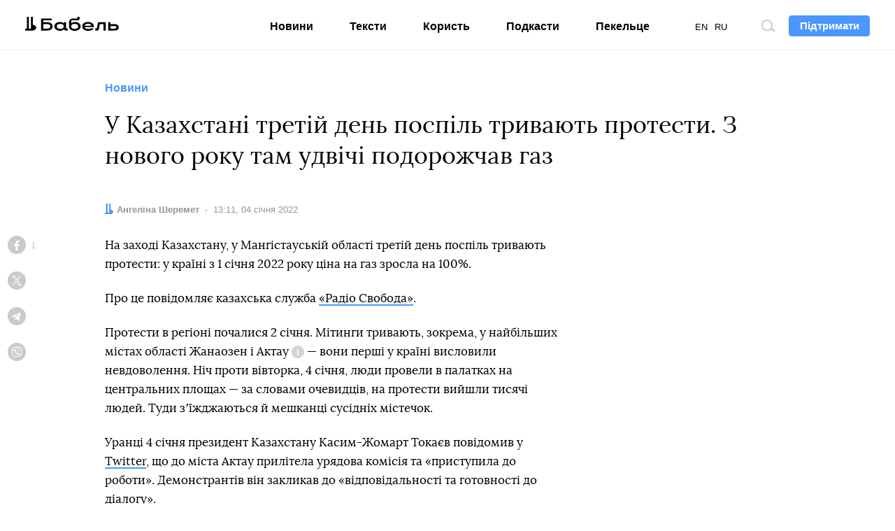

--- FILE ---
content_type: text/html; charset=utf-8
request_url: https://www.google.com/recaptcha/api2/aframe
body_size: 267
content:
<!DOCTYPE HTML><html><head><meta http-equiv="content-type" content="text/html; charset=UTF-8"></head><body><script nonce="T10yzhbH8PiQhEFWyKPWyw">/** Anti-fraud and anti-abuse applications only. See google.com/recaptcha */ try{var clients={'sodar':'https://pagead2.googlesyndication.com/pagead/sodar?'};window.addEventListener("message",function(a){try{if(a.source===window.parent){var b=JSON.parse(a.data);var c=clients[b['id']];if(c){var d=document.createElement('img');d.src=c+b['params']+'&rc='+(localStorage.getItem("rc::a")?sessionStorage.getItem("rc::b"):"");window.document.body.appendChild(d);sessionStorage.setItem("rc::e",parseInt(sessionStorage.getItem("rc::e")||0)+1);localStorage.setItem("rc::h",'1764607560026');}}}catch(b){}});window.parent.postMessage("_grecaptcha_ready", "*");}catch(b){}</script></body></html>

--- FILE ---
content_type: application/javascript
request_url: https://babel.ua/static/src/js/build/subscribe.js?id=cd5d0efee55d2b011a57a8fb2ce5719a
body_size: 5931
content:
(self.webpackChunkthe_babel=self.webpackChunkthe_babel||[]).push([[930],{8996:(e,t,o)=>{"use strict";o.d(t,{A:()=>i});var r=o(2505),n=o.n(r)().create({baseURL:"/",headers:{"Content-Type":"application/json","X-Requested-With":"XMLHttpRequest"}});n.interceptors.request.use((function(e){return e.data||(e.data={}),e.data.locale=window.App.locale,e})),n.interceptors.response.use((function(e){return e}),(function(e){if(!e.response)return Promise.reject(e);if(301===e.response.status)document.location.href=e.response.data.redirect_url;return Promise.reject(e)}));const i=n},7185:(e,t,o)=>{"use strict";o.d(t,{ai:()=>E,EU:()=>v,qf:()=>p,VH:()=>b,Mg:()=>a});var r=o(8996),n=o(2893),i=o(6135),l=o.n(i);function s(e){return s="function"==typeof Symbol&&"symbol"==typeof Symbol.iterator?function(e){return typeof e}:function(e){return e&&"function"==typeof Symbol&&e.constructor===Symbol&&e!==Symbol.prototype?"symbol":typeof e},s(e)}function a(e,t){var o,r=arguments.length>2&&void 0!==arguments[2]&&arguments[2],i=arguments.length>3&&void 0!==arguments[3]?arguments[3]:{};if("object"==s(e))o=[e];else if(null===(o=document.querySelectorAll(e)))return;l()(o,(function(e){var o=new(n.A.extend(t,{template:e}))({propsData:i});o.dataset=e.dataset,r&&(o.original=e),o.$mount(e)}))}const p=function(){var e=arguments.length>0&&void 0!==arguments[0]?arguments[0]:null;e||(e=document);var t,o=".js-banner",r=".js-sticky",n="is-sticky",i=e.querySelectorAll(r),l=document.querySelector(o);function s(e){return parseInt(getComputedStyle(e).borderTopWidth)-l.getBoundingClientRect().height}function a(e,t){var o=new Event(t?"sticky":"unsticky");e.dispatchEvent(o)}function p(e,o){var r=e.getBoundingClientRect().top+t<0;return r&&!o.classList.contains(n)?(o.classList.add(n),a(o,r)):!r&&o.classList.contains(n)&&(o.classList.remove(n),a(o,r)),r}return i.forEach((function(e){var o=e.parentNode;t=s(o),p(o,e),window.addEventListener("resize",(function(){t=s(o),p(o,e)})),document.addEventListener("scroll",(function(){p(o,e)}))})),i};var u=o(8156),c=o.n(u),d=o(1448),m=o.n(d);function h(e){return m()(window.__dictionary,e)?c()(window.__dictionary,e):e}o(7805);var f=o(400),A=o(8221),C=o.n(A);function v(){function e(){document.querySelectorAll("video[data-responsive]").forEach((function(e){var t,o,r=e.querySelectorAll("data-source"),n=e.getAttribute("src");r.forEach((function(e){var r=e.getAttribute("media");window.matchMedia(r).matches&&(t=e.getAttribute("poster"),o=e.getAttribute("src"))})),o!=n&&(e.setAttribute("poster",t),e.setAttribute("src",o))}))}e(),window.addEventListener("resize",C()(e,100))}function b(e){e||(e=document),e.querySelectorAll(".js-fb").forEach((function(e){e.addEventListener("click",(function(){window.dataLayer.push({event:"gtm-auto-event","gtm-event-category":"goto","gtm-event-action":"facebook","gtm-event-non-interaction":"False"})})),e.classList.remove("js-fb")})),e.querySelectorAll(".js-tg").forEach((function(e){e.addEventListener("click",(function(){window.dataLayer.push({event:"gtm-auto-event","gtm-event-category":"goto","gtm-event-action":"telegram","gtm-event-non-interaction":"False"})})),e.classList.remove("js-tg")}))}var E={install:function(e){e.prototype._t=h,e.prototype.staticAsset=f.A,e.prototype.$h={vMount:a,http:r.A}}}},7805:(e,t,o)=>{"use strict";o.d(t,{A:()=>i});var r=o(400);function n(e){!function(e){var t=arguments.length>1&&void 0!==arguments[1]?arguments[1]:null,o=document.querySelector('script[src$="'+e+'"]');o&&(o.remove(),t&&t())}(e,arguments.length>1&&void 0!==arguments[1]?arguments[1]:null);var t=document.createElement("script");t.src=e,t.async=!0,document.body.appendChild(t)}function i(e){var t=arguments.length>1&&void 0!==arguments[1]?arguments[1]:null;switch(t||(t=document),e){case"twitter":return function(){if(window.twttr)window.twttr.widgets.load();else{var e=document.createElement("script");e.src="https://platform.twitter.com/widgets.js",e.async=!0,document.body.appendChild(e)}}();case"facebook":return function(){try{if(window.FB&&window.FB.XFBML)window.FB.XFBML.parse();else{var e=document.createElement("div");e.id="fb-root",document.body.appendChild(e),t=document,o="script",r="facebook-jssdk",i=t.getElementsByTagName(o)[0],t.getElementById(r)||((n=t.createElement(o)).id=r,n.src="//connect.facebook.net/uk_UA/sdk.js#xfbml=1&version=v2.10&appId=169919739737668",i.parentNode.insertBefore(n,i))}}catch(e){console.error(e)}var t,o,r,n,i}();case"instagram":return function(){try{if(window.instgrm)window.instgrm.Embeds.process();else{var e=document.createElement("script");e.src="https://platform.instagram.com/uk_UA/embeds.js",e.async=!0,document.body.appendChild(e)}}catch(e){console.error(e)}}();case"tiktok":return void n("https://www.tiktok.com/embed.js");case"telegram":return function(e){try{var t=e.querySelectorAll("[data-telegram-post]");if(!t.length)return;if(window.Telegram)t.forEach((function(e){window.Telegram.initWidget(e)}));else{var o=document.createElement("script");o.src=(0,r.A)("/src/js/vendor/tg.js"),o.onload=function(){t.forEach((function(e){window.Telegram.initWidget(e)}))},document.body.appendChild(o)}}catch(e){console.error(e)}}(t);case"flourish":return void n("https://public.flourish.studio/resources/embed.js",(function(){window.FlourishLoaded=!1,document.querySelectorAll("div.flourish-embed iframe").forEach((function(e){e.parentElement.removeAttribute("data-src")}))}))}}},400:(e,t,o)=>{"use strict";o.d(t,{A:()=>l});var r=o(4826),n=o.n(r),i=n()(window.App.staticUrl,"/");const l=function(e){return"".concat(i,"/").concat(n()(e,"/"))}},5980:function(e,t,o){var r;(function(){var n=function(){var e={absolute:!0,rootUrl:window.App.apiUrl,routes:[{host:null,methods:["GET","HEAD"],uri:"api/homepage-loadmore",name:"uk.api.homepage-loadmore",action:"AppHttpControllersApiPagesController@homeLoadmore"},{host:null,methods:["GET","HEAD"],uri:"api/feeds/{feed}",name:"uk.api.feed",action:"AppHttpControllersApiOnlineFeedController@feed"},{host:null,methods:["GET","HEAD"],uri:"api/feeds/{feed}/loadmore",name:"uk.api.feed-loadmore",action:"AppHttpControllersApiOnlineFeedController@feedLoadmore"},{host:null,methods:["GET","HEAD"],uri:"api/feeds/{feed}/posts/{post}",name:"uk.api.feed-post",action:"AppHttpControllersApiOnlineFeedController@feedPost"},{host:null,methods:["GET","HEAD"],uri:"api/feeds/{feed}/posts",name:"uk.api.feed-posts",action:"AppHttpControllersApiOnlineFeedController@feedPosts"},{host:null,methods:["GET","HEAD"],uri:"api/quizzes/{quiz}",name:"uk.api.quiz",action:"AppHttpControllersApiQuizController@quiz"},{host:null,methods:["POST"],uri:"api/quizzes/{quiz}",name:"uk.api.quiz-submit",action:"AppHttpControllersApiQuizController@submit"},{host:null,methods:["POST"],uri:"api/quizzes/{quiz}/event",name:"uk.api.quiz-event",action:"AppHttpControllersApiQuizController@event"},{host:null,methods:["POST"],uri:"api/subscribe",name:"uk.api.subscribe",action:"AppHttpControllersApiSubscribeController@postSubscribe"},{host:null,methods:["GET","HEAD"],uri:"api/homepage",name:"uk.api.homepage",action:"AppHttpControllersApiArticleController@homepage"},{host:null,methods:["GET","HEAD"],uri:"api/polls/{poll}",name:"uk.api.poll",action:"AppHttpControllersApiPollsController@poll"},{host:null,methods:["POST"],uri:"api/polls/{poll}/vote/{pollAnswer}",name:"uk.api.poll-answer",action:"AppHttpControllersApiPollsController@vote"},{host:null,methods:["POST"],uri:"api/donate",name:"uk.api.donate",action:"AppHttpControllersApiDonateController@request"},{host:null,methods:["POST"],uri:"api/mistake",name:"uk.api.mistake",action:"AppHttpControllersApiMistakesController@mistake"},{host:null,methods:["POST"],uri:"api/articles/{articleId}/share",name:"uk.api.articles.share-success",action:"AppHttpControllersApiArticleController@share"},{host:null,methods:["POST"],uri:"api/articles/{articleId}/view",name:"uk.api.articles.view",action:"AppHttpControllersApiArticleController@view"},{host:null,methods:["GET","HEAD"],uri:"api/articles/{articleId}/next",name:"uk.api.articles.next",action:"AppHttpControllersApiArticleController@next"},{host:null,methods:["GET","HEAD"],uri:"api/embeds/batch",name:"uk.api.embeds",action:"AppHttpControllersApiEmbedsController@embeds"},{host:null,methods:["GET","HEAD"],uri:"api/embeds/{embed}",name:"uk.api.embed",action:"AppHttpControllersApiEmbedsController@embed"},{host:null,methods:["GET","HEAD"],uri:"api/preview",name:"uk.preview",action:"AppHttpControllersApiPreviewController@preview"},{host:null,methods:["GET","HEAD"],uri:"api/{type}/loadmore",name:"uk.type.loadmore",action:"AppHttpControllersTypesController@loadmore"},{host:null,methods:["GET","HEAD"],uri:"api/search/loadmore",name:"uk.search.loadmore",action:"AppHttpControllersSearchController@loadmore"},{host:null,methods:["GET","HEAD"],uri:"api/promo/loadmore",name:"uk.promo.loadmore",action:"AppHttpControllersPromoController@loadmore"},{host:null,methods:["GET","HEAD"],uri:"en/api/homepage-loadmore",name:"en.api.homepage-loadmore",action:"AppHttpControllersApiPagesController@homeLoadmore"},{host:null,methods:["GET","HEAD"],uri:"en/api/feeds/{feed}",name:"en.api.feed",action:"AppHttpControllersApiOnlineFeedController@feed"},{host:null,methods:["GET","HEAD"],uri:"en/api/feeds/{feed}/loadmore",name:"en.api.feed-loadmore",action:"AppHttpControllersApiOnlineFeedController@feedLoadmore"},{host:null,methods:["GET","HEAD"],uri:"en/api/feeds/{feed}/posts/{post}",name:"en.api.feed-post",action:"AppHttpControllersApiOnlineFeedController@feedPost"},{host:null,methods:["GET","HEAD"],uri:"en/api/feeds/{feed}/posts",name:"en.api.feed-posts",action:"AppHttpControllersApiOnlineFeedController@feedPosts"},{host:null,methods:["GET","HEAD"],uri:"en/api/quizzes/{quiz}",name:"en.api.quiz",action:"AppHttpControllersApiQuizController@quiz"},{host:null,methods:["POST"],uri:"en/api/quizzes/{quiz}",name:"en.api.quiz-submit",action:"AppHttpControllersApiQuizController@submit"},{host:null,methods:["POST"],uri:"en/api/quizzes/{quiz}/event",name:"en.api.quiz-event",action:"AppHttpControllersApiQuizController@event"},{host:null,methods:["POST"],uri:"en/api/subscribe",name:"en.api.subscribe",action:"AppHttpControllersApiSubscribeController@postSubscribe"},{host:null,methods:["GET","HEAD"],uri:"en/api/homepage",name:"en.api.homepage",action:"AppHttpControllersApiArticleController@homepage"},{host:null,methods:["GET","HEAD"],uri:"en/api/polls/{poll}",name:"en.api.poll",action:"AppHttpControllersApiPollsController@poll"},{host:null,methods:["POST"],uri:"en/api/polls/{poll}/vote/{pollAnswer}",name:"en.api.poll-answer",action:"AppHttpControllersApiPollsController@vote"},{host:null,methods:["POST"],uri:"en/api/donate",name:"en.api.donate",action:"AppHttpControllersApiDonateController@request"},{host:null,methods:["POST"],uri:"en/api/mistake",name:"en.api.mistake",action:"AppHttpControllersApiMistakesController@mistake"},{host:null,methods:["POST"],uri:"en/api/articles/{articleId}/share",name:"en.api.articles.share-success",action:"AppHttpControllersApiArticleController@share"},{host:null,methods:["POST"],uri:"en/api/articles/{articleId}/view",name:"en.api.articles.view",action:"AppHttpControllersApiArticleController@view"},{host:null,methods:["GET","HEAD"],uri:"en/api/articles/{articleId}/next",name:"en.api.articles.next",action:"AppHttpControllersApiArticleController@next"},{host:null,methods:["GET","HEAD"],uri:"en/api/embeds/batch",name:"en.api.embeds",action:"AppHttpControllersApiEmbedsController@embeds"},{host:null,methods:["GET","HEAD"],uri:"en/api/embeds/{embed}",name:"en.api.embed",action:"AppHttpControllersApiEmbedsController@embed"},{host:null,methods:["GET","HEAD"],uri:"en/api/preview",name:"en.preview",action:"AppHttpControllersApiPreviewController@preview"},{host:null,methods:["GET","HEAD"],uri:"en/api/{type}/loadmore",name:"en.type.loadmore",action:"AppHttpControllersTypesController@loadmore"},{host:null,methods:["GET","HEAD"],uri:"en/api/search/loadmore",name:"en.search.loadmore",action:"AppHttpControllersSearchController@loadmore"},{host:null,methods:["GET","HEAD"],uri:"en/api/promo/loadmore",name:"en.promo.loadmore",action:"AppHttpControllersPromoController@loadmore"},{host:null,methods:["GET","HEAD"],uri:"ru/api/homepage-loadmore",name:"ru.api.homepage-loadmore",action:"AppHttpControllersApiPagesController@homeLoadmore"},{host:null,methods:["GET","HEAD"],uri:"ru/api/feeds/{feed}",name:"ru.api.feed",action:"AppHttpControllersApiOnlineFeedController@feed"},{host:null,methods:["GET","HEAD"],uri:"ru/api/feeds/{feed}/loadmore",name:"ru.api.feed-loadmore",action:"AppHttpControllersApiOnlineFeedController@feedLoadmore"},{host:null,methods:["GET","HEAD"],uri:"ru/api/feeds/{feed}/posts/{post}",name:"ru.api.feed-post",action:"AppHttpControllersApiOnlineFeedController@feedPost"},{host:null,methods:["GET","HEAD"],uri:"ru/api/feeds/{feed}/posts",name:"ru.api.feed-posts",action:"AppHttpControllersApiOnlineFeedController@feedPosts"},{host:null,methods:["GET","HEAD"],uri:"ru/api/quizzes/{quiz}",name:"ru.api.quiz",action:"AppHttpControllersApiQuizController@quiz"},{host:null,methods:["POST"],uri:"ru/api/quizzes/{quiz}",name:"ru.api.quiz-submit",action:"AppHttpControllersApiQuizController@submit"},{host:null,methods:["POST"],uri:"ru/api/quizzes/{quiz}/event",name:"ru.api.quiz-event",action:"AppHttpControllersApiQuizController@event"},{host:null,methods:["POST"],uri:"ru/api/subscribe",name:"ru.api.subscribe",action:"AppHttpControllersApiSubscribeController@postSubscribe"},{host:null,methods:["GET","HEAD"],uri:"ru/api/homepage",name:"ru.api.homepage",action:"AppHttpControllersApiArticleController@homepage"},{host:null,methods:["GET","HEAD"],uri:"ru/api/polls/{poll}",name:"ru.api.poll",action:"AppHttpControllersApiPollsController@poll"},{host:null,methods:["POST"],uri:"ru/api/polls/{poll}/vote/{pollAnswer}",name:"ru.api.poll-answer",action:"AppHttpControllersApiPollsController@vote"},{host:null,methods:["POST"],uri:"ru/api/donate",name:"ru.api.donate",action:"AppHttpControllersApiDonateController@request"},{host:null,methods:["POST"],uri:"ru/api/mistake",name:"ru.api.mistake",action:"AppHttpControllersApiMistakesController@mistake"},{host:null,methods:["POST"],uri:"ru/api/articles/{articleId}/share",name:"ru.api.articles.share-success",action:"AppHttpControllersApiArticleController@share"},{host:null,methods:["POST"],uri:"ru/api/articles/{articleId}/view",name:"ru.api.articles.view",action:"AppHttpControllersApiArticleController@view"},{host:null,methods:["GET","HEAD"],uri:"ru/api/articles/{articleId}/next",name:"ru.api.articles.next",action:"AppHttpControllersApiArticleController@next"},{host:null,methods:["GET","HEAD"],uri:"ru/api/embeds/batch",name:"ru.api.embeds",action:"AppHttpControllersApiEmbedsController@embeds"},{host:null,methods:["GET","HEAD"],uri:"ru/api/embeds/{embed}",name:"ru.api.embed",action:"AppHttpControllersApiEmbedsController@embed"},{host:null,methods:["GET","HEAD"],uri:"ru/api/preview",name:"ru.preview",action:"AppHttpControllersApiPreviewController@preview"},{host:null,methods:["GET","HEAD"],uri:"ru/api/{type}/loadmore",name:"ru.type.loadmore",action:"AppHttpControllersTypesController@loadmore"},{host:null,methods:["GET","HEAD"],uri:"ru/api/search/loadmore",name:"ru.search.loadmore",action:"AppHttpControllersSearchController@loadmore"},{host:null,methods:["GET","HEAD"],uri:"ru/api/promo/loadmore",name:"ru.promo.loadmore",action:"AppHttpControllersPromoController@loadmore"},{host:"babel.ua",methods:["GET","HEAD"],uri:"search",name:"uk.pages.search",action:"AppHttpControllersSearchController@search"},{host:"babel.ua",methods:["GET","HEAD"],uri:"en/search",name:"en.pages.search",action:"AppHttpControllersSearchController@search"},{host:"babel.ua",methods:["GET","HEAD"],uri:"ru/search",name:"ru.pages.search",action:"AppHttpControllersSearchController@search"}],prefix:"",route:function(e,t,o){if(o=o||this.getByName(e))return this.toRoute(o,t)},url:function(e,t){var o=e+"/"+(t=t||[]).join("/");return this.getCorrectUrl(o)},toRoute:function(e,t){var o=this.replaceNamedParameters(e.uri,t),r=this.getRouteQueryString(t);return this.absolute&&this.isOtherHost(e)?"//"+e.host+"/"+o+r:this.getCorrectUrl(o+r)},isOtherHost:function(e){return e.host&&e.host!=window.location.hostname},replaceNamedParameters:function(e,t){return e=(e=e.replace(/\{(.*?)\??\}/g,(function(e,o){if(t.hasOwnProperty(o)){var r=t[o];return delete t[o],r}return e}))).replace(/\/\{.*?\?\}/g,"")},getRouteQueryString:function(e){var t=[];for(var o in e)e.hasOwnProperty(o)&&t.push(o+"="+e[o]);return t.length<1?"":"?"+t.join("&")},getByName:function(e){for(var t in e=window.App.locale+"."+e,this.routes)if(this.routes.hasOwnProperty(t)&&this.routes[t].name===e)return this.routes[t]},getByAction:function(e){for(var t in this.routes)if(this.routes.hasOwnProperty(t)&&this.routes[t].action===e)return this.routes[t]},getCorrectUrl:function(e){var t=this.prefix+"/"+e.replace(/^\/?/,"");return this.absolute?this.rootUrl.replace("//?$/","")+t:t}},t=function(e,t,o){return t=t||e,'<a href="'+e+'" '+(o=function(e){if(!e)return"";var t=[];for(var o in e)e.hasOwnProperty(o)&&t.push(o+'="'+e[o]+'"');return t.join(" ")}(o))+">"+t+"</a>"};return{action:function(t,o){return o=o||{},e.route(t,o,e.getByAction(t))},route:function(t,o){return o=o||{},e.route(t,o)},url:function(t,o){return o=o||{},e.url(t,o)},link_to:function(e,o,r){return e=this.url(e),t(e,o,r)},link_to_route:function(e,o,r,n){var i=this.route(e,r);return t(i,o,n)},link_to_action:function(e,o,r,n){var i=this.action(e,r);return t(i,o,n)}}}.call(this);void 0===(r=function(){return n}.call(t,o,t,e))||(e.exports=r)}).call(this)},8289:(e,t,o)=>{"use strict";var r=o(9689);(0,o(7185).Mg)(".js-email-subscribe",r.A)},5606:e=>{var t,o,r=e.exports={};function n(){throw new Error("setTimeout has not been defined")}function i(){throw new Error("clearTimeout has not been defined")}function l(e){if(t===setTimeout)return setTimeout(e,0);if((t===n||!t)&&setTimeout)return t=setTimeout,setTimeout(e,0);try{return t(e,0)}catch(o){try{return t.call(null,e,0)}catch(o){return t.call(this,e,0)}}}!function(){try{t="function"==typeof setTimeout?setTimeout:n}catch(e){t=n}try{o="function"==typeof clearTimeout?clearTimeout:i}catch(e){o=i}}();var s,a=[],p=!1,u=-1;function c(){p&&s&&(p=!1,s.length?a=s.concat(a):u=-1,a.length&&d())}function d(){if(!p){var e=l(c);p=!0;for(var t=a.length;t;){for(s=a,a=[];++u<t;)s&&s[u].run();u=-1,t=a.length}s=null,p=!1,function(e){if(o===clearTimeout)return clearTimeout(e);if((o===i||!o)&&clearTimeout)return o=clearTimeout,clearTimeout(e);try{return o(e)}catch(t){try{return o.call(null,e)}catch(t){return o.call(this,e)}}}(e)}}function m(e,t){this.fun=e,this.array=t}function h(){}r.nextTick=function(e){var t=new Array(arguments.length-1);if(arguments.length>1)for(var o=1;o<arguments.length;o++)t[o-1]=arguments[o];a.push(new m(e,t)),1!==a.length||p||l(d)},m.prototype.run=function(){this.fun.apply(null,this.array)},r.title="browser",r.browser=!0,r.env={},r.argv=[],r.version="",r.versions={},r.on=h,r.addListener=h,r.once=h,r.off=h,r.removeListener=h,r.removeAllListeners=h,r.emit=h,r.prependListener=h,r.prependOnceListener=h,r.listeners=function(e){return[]},r.binding=function(e){throw new Error("process.binding is not supported")},r.cwd=function(){return"/"},r.chdir=function(e){throw new Error("process.chdir is not supported")},r.umask=function(){return 0}},9689:(e,t,o)=>{"use strict";o.d(t,{A:()=>l});var r=o(5980),n=o.n(r);const i={data:function(){return{email:"",isSending:!1,isSent:!1,hasError:!1}},computed:{opacity:function(){return Number(0!=this.email.length)}},methods:{focus:function(){this.$refs.input&&this.$refs.input.focus()},submit:function(e){var t=this;this.isSending=!0;var o=n().route("api.subscribe");this.$h.http.post(o,{email:this.email}).then((function(e){t.isSent=!0,t.hasError=!1,t.isSending=!1})).catch((function(e){t.hasError=!0,t.isSending=!1}))}},mounted:function(){this.$el.parentNode.addEventListener("click",this.focus)}};const l=(0,o(4486).A)(i,(function(){var e=this,t=e.$createElement,o=e._self._c||t;return o("div",{staticClass:"c-subs"},[o("h4",{staticClass:"c-subs-title"},[o("strong",[e._v(e._s(e._t("Підпишись на"))+" Бабель")])]),e._v(" "),o("form",{staticClass:"c-subs-form",on:{submit:function(t){return t.preventDefault(),e.submit.apply(null,arguments)}}},[o("label",{staticClass:"sr-only",attrs:{for:"email-subscribe"}},[e._v("Email")]),e._v(" "),o("input",{directives:[{name:"model",rawName:"v-model",value:e.email,expression:"email"}],ref:"input",staticClass:"c-subs-control form-control form-control-lg",class:{"is-invalid":e.hasError},attrs:{id:"email-subscribe",autocomplete:"off",placeholder:e._t("введіть свій email")},domProps:{value:e.email},on:{input:[function(t){t.target.composing||(e.email=t.target.value)},function(t){e.hasError=!1}]}}),e._v(" "),o("button",{staticClass:"c-subs-btn btn btn-lg",style:{opacity:e.opacity},attrs:{type:"submit",disabled:e.isSending||e.hasError}},[e._v("\n            "+e._s(e._t("Підписатись"))+"\n        ")]),e._v(" "),e.isSent?o("p",{staticClass:"c-subs-msg"},[e._v(e._s(e._t("Дякуємо"))+"!")]):e._e()]),e._v(" "),e.hasError?o("p",{staticClass:"c-subs-call"},[e._v(e._s(e._t("Такої адреси немає, спробуйте ще")))]):o("p",{staticClass:"c-subs-call"},[e._v(e._s(e._t("Листи раз на тиждень, тільки найважливіше")))])])}),[],!1,null,null,null).exports},4486:(e,t,o)=>{"use strict";function r(e,t,o,r,n,i,l,s){var a,p="function"==typeof e?e.options:e;if(t&&(p.render=t,p.staticRenderFns=o,p._compiled=!0),r&&(p.functional=!0),i&&(p._scopeId="data-v-"+i),l?(a=function(e){(e=e||this.$vnode&&this.$vnode.ssrContext||this.parent&&this.parent.$vnode&&this.parent.$vnode.ssrContext)||"undefined"==typeof __VUE_SSR_CONTEXT__||(e=__VUE_SSR_CONTEXT__),n&&n.call(this,e),e&&e._registeredComponents&&e._registeredComponents.add(l)},p._ssrRegister=a):n&&(a=s?function(){n.call(this,(p.functional?this.parent:this).$root.$options.shadowRoot)}:n),a)if(p.functional){p._injectStyles=a;var u=p.render;p.render=function(e,t){return a.call(t),u(e,t)}}else{var c=p.beforeCreate;p.beforeCreate=c?[].concat(c,a):[a]}return{exports:e,options:p}}o.d(t,{A:()=>r})}},e=>{e.O(0,[608],(()=>{return t=8289,e(e.s=t);var t}));e.O()}]);

--- FILE ---
content_type: image/svg+xml
request_url: https://babel.ua/static/src/svg/logo.svg?v=af35
body_size: 474
content:
<svg width="134" height="20" viewBox="0 0 134 20" xmlns="http://www.w3.org/2000/svg"><path d="M127.904 10.475h-5.862V7.738H118.8v11.904h9.097c3.655 0 6.002-1.943 6.002-4.583s-2.342-4.58-5.995-4.584zm0 6.428h-5.862v-3.69h5.862c1.517.032 2.521.63 2.521 1.846 0 1.216-1.004 1.813-2.521 1.844zm-25.351-.357h-2.402v3.096h2.937c.565 0 1.112-.198 1.544-.558.433-.36.724-.86.822-1.411l1.275-7.198h5.189v9.167h3.241V7.738h-11.045l-1.561 8.808zM89.87 7.38c-5.045 0-8.287 2.669-8.287 6.308s3.242 6.31 8.287 6.31c3.523 0 7.199-1.013 8.047-3.454h-3.743c-1.239.894-3.04.835-4.297.835-2.624 0-4.307-.921-4.785-2.62h13.016c.068-.353.102-.712.102-1.071 0-3.64-3.3-6.309-8.34-6.309zm-4.816 5.355c.432-1.774 2.138-2.737 4.816-2.737 2.572 0 4.374.963 4.842 2.737h-9.658zM71.078 7.38A7.787 7.787 0 0065.92 9.3V5.12h9.537a2.42 2.42 0 001.698-.698 2.38 2.38 0 00.704-1.684V0h-3.246v2.382H68.49c-3.241 0-5.822 2.438-5.822 5.652v5.655c0 3.642 3.24 6.31 8.284 6.31 5.043 0 8.346-2.67 8.346-6.31 0-3.64-3.178-6.308-8.22-6.308zm-.238 9.887c-3.025 0-5.042-1.19-5.042-3.571 0-2.381 2.017-3.571 5.042-3.571s5.042 1.191 5.042 3.571-2.017 3.564-5.042 3.564v.007zM58.41 7.739h-3.24v1.573a7.646 7.646 0 00-5.163-1.93c-5.044 0-8.222 2.669-8.222 6.308S44.964 20 50.006 20c2.364 0 4.286-.945 5.568-2.277.108.54.401 1.028.83 1.378.43.35.97.542 1.525.542h2.881v-3.096h-2.4V7.739zm-8.166 9.522c-3.025 0-5.04-1.19-5.04-3.571 0-2.382 2.015-3.572 5.04-3.572s5.038 1.192 5.038 3.572-2.013 3.571-5.038 3.571zM31.512 7.737h-5.52V5.118h11.95V2.381H22.75v17.26h8.761c4.757 0 7.873-2.518 7.873-5.952 0-3.435-3.116-5.952-7.873-5.952zm-.09 9.166H26v-6.429h5.423c2.722 0 4.534 1.072 4.534 3.214 0 2.143-1.812 3.215-4.534 3.215zm-20.376-5.455V0H8.284v16.903H5.163V0H2.402v16.903H0v2.739h10.322l.014-.014v.014c3.281 0 5.388-1.735 5.388-4.115.003-2.197-1.804-3.85-4.678-4.08z"/></svg>